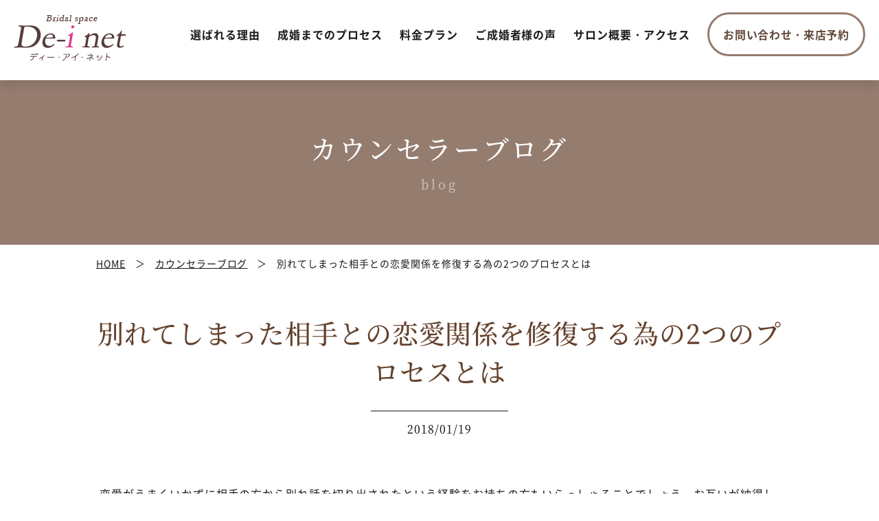

--- FILE ---
content_type: text/html; charset=UTF-8
request_url: https://www.de-inet.jp/blog/1730/
body_size: 3282
content:
<!DOCTYPE html>
<html lang="ja">
<head>
<!-- Google tag (gtag.js) -->
<script async src="https://www.googletagmanager.com/gtag/js?id=G-3HJHND2JBM"></script>
<script>
  window.dataLayer = window.dataLayer || [];
  function gtag(){dataLayer.push(arguments);}
  gtag('js', new Date());

  gtag('config', 'G-3HJHND2JBM');
</script>
<meta charset="utf-8">
<meta http-equiv="X-UA-Compatible" content="IE=edge">
<title>別れてしまった相手との恋愛関係を修復する為の2つのプロセスとは｜&laquo;公式&raquo;ここから始まる新しい人生｜ディーアイネット（De-i net）岐阜・福島・岩手・山形・茨城のお見合い結婚相談所</title>
<meta name="description" content="全国加盟ネットーワークで真面目な出会いをお手伝い。岐阜市にある結婚相談所です。">
<meta name="keywords" content="岐阜,結婚相談所,お見合い,婚活,婚活相談,ディーアイネット,De-i net">
<meta name="viewport" content="width=device-width">
<meta name="format-detection" content="telephone=no">
<link href="https://www.de-inet.jp/common/css/reset.css" rel="stylesheet" media="all">
<link href="https://www.de-inet.jp/common/css/common.css" rel="stylesheet" media="all">
<link href="https://www.de-inet.jp/common/css/style.css" rel="stylesheet" media="all">
<link href="https://www.de-inet.jp/common/css/smart.css" rel="stylesheet" media="all">
<script src="https://www.de-inet.jp/common/js/jquery.3.5.1.min.js"></script>
<script src="https://www.de-inet.jp/common/js/tile.js" async></script>
<script src="https://www.de-inet.jp/common/js/config.js" async></script>
</head>

<body>
<!-- header_START -->
<header>
	<div class="inner">
				<div class="logo"><a href="https://www.de-inet.jp"><img src="https://www.de-inet.jp/img/common/logo.png" alt="ディーアイネット（De-i net）Bridal space" width="164" height="50"></a></div>
				<nav id="menu">
			<div class="btn"><img src="https://www.de-inet.jp/img/common/btn_menu.png" alt="メニュー" width="40" height="40"></div>
			<ul>
				<li><a href="https://www.de-inet.jp/reason/">選ばれる理由</a></li>
				<li><a href="https://www.de-inet.jp/process/">成婚までのプロセス</a></li>
				<li><a href="https://www.de-inet.jp/plan/">料金プラン</a></li>
				<li><a href="https://www.de-inet.jp/voice/">ご成婚者様の声</a></li>
				<li><a href="https://www.de-inet.jp/salon/">サロン概要・アクセス</a></li>
				<li class="contact"><a href="https://www.de-inet.jp/contact/">お問い合わせ・来店予約</a></li>
			</ul>
		</nav>
	</div>
</header>
<!-- header_END -->

<!-- main_START -->
<main>
	<h1>カウンセラーブログ<span>blog</span></h1>
	<ol id="path" class="inner" itemscope itemtype="https://schema.org/BreadcrumbList">
		<li itemprop="itemListElement" itemscope itemtype="https://schema.org/ListItem"><a href="https://www.de-inet.jp" itemprop="item"><span itemprop="name">HOME</span></a><meta itemprop="position" content="1"></li>
		<li itemprop="itemListElement" itemscope itemtype="https://schema.org/ListItem"><a href="https://www.de-inet.jp/blog/" itemprop="item"><span itemprop="name">カウンセラーブログ</span></a><meta itemprop="position" content="2"></li>
		<li itemprop="itemListElement" itemscope itemtype="https://schema.org/ListItem"><span itemprop="name">別れてしまった相手との恋愛関係を修復する為の2つのプロセスとは</span><meta itemprop="position" content="3"></li>
	</ol>
	<div id="blog">
		<div class="inner">
			<h2>別れてしまった相手との恋愛関係を修復する為の2つのプロセスとは</h2>
			<div class="widget_entry">
				<p class="date"><time datetime="2018-01-19" class="mincho">2018/01/19</time></p>
								<p>&nbsp;恋愛がうまくいかずに相手の方から別れ話を切り出されたという経験をお持ちの方もいらっしゃることでしょう。お互いが納得した上で別れるのであれば問題ないのですが、一方的に切られてしまうと心残りも多く、なんとか関係を戻したいとお思いになることもあるかもしれません。今回は別れてしまった相手との恋愛関係を修復するのにおすすめの方法をご紹介します。</p>
<div>&nbsp;</div>
<div>■あえて距離を置く！</div>
<div>まず、ご自身が大切に思われている方を失いたくないという気持ちから必死に相手にしがみつこうとなさっていませんか？しかしながら、相手の方があなたに対して別れると決めるほど良くない感情を持っている状態でしつこくアプローチされると余計に嫌悪感が増してしまいます。不安かもしれませんが、負の感情を和らげるためにしばらくの間あえて距離を置くようにしましょう。</div>
<div>&nbsp;</div>
<div>■自己分析がミソ</div>
<div>その期間中にしておきたいことは、相手の方との交流の中でのご自身のことを振り返り、相手の方が別れると決心するに至った原因を特定し、なるべく解消することです。同時に自分の至らない点を改善し、ご自身の強みも伸ばしていきます。</div>
<div>&nbsp;</div>
<div>■まとめ</div>
<div>以上のようなことをすれば、再びある程度親密な関係になるかもしれません。その時に、もう一度恋愛関係に戻りたいことを伝えてみましょう。あなたの変わった姿はきっと相手の方の心を動かします！</div>
							</div>
			<div class="postlink">次の記事：<a href="https://www.de-inet.jp/blog/1729/" rel="next">恋愛で注意したいこと！ 自分も相手も苦しめる支配欲とは？</a><br>前の記事：<a href="https://www.de-inet.jp/blog/1731/" rel="prev">婚活時の注意点、体の関係から恋愛を成就させるのは危険です</a><br><a href="https://www.de-inet.jp/blog/" class="back">カウンセラーブログ一覧へ</a></div>
		</div>
	</div>
<div class="widget_contact">
	<h2><span>結婚を真剣に考えている方へ</span><br>「無料カウンセリング」を行っています</h2>
	<p>お電話・メールにてお予約受け付けております。<br class="sp">お気軽にご相談ください。</p>
	<div class="tel"><a href="tel:058-201-6911"><img src="https://www.de-inet.jp/img/common/tel.png" alt="058-201-6911" width="450" height="42"></a><br class="sp">9：00～17：30（火曜定休）</div>
	<div class="widget_btn"><a href="https://www.de-inet.jp/contact/">メールでのお問い合わせ</a></div>
</div>
</main>
<!-- main_END -->

<!-- footer_START -->
<footer>
	<div class="pagetop"><img src="https://www.de-inet.jp/img/common/pagetop.png" alt="ページトップ" width="114" height="114" class="fade"></div>
	<ul class="bnr">
		<li><img src="https://www.de-inet.jp/img/common/bnr_cms.png" alt="マル適マークCMS" width="217" height="131">1121001</li>
	</ul>
	<nav class="menu">
		<ul>
			<li><a href="https://www.de-inet.jp/reason/">選ばれる理由</a></li>
			<li><a href="https://www.de-inet.jp/process/">成婚までのプロセス</a></li>
			<li><a href="https://www.de-inet.jp/plan/">料金プラン</a></li>
			<li><a href="https://www.de-inet.jp/voice/">ご成婚者様の声</a></li>
			<li><a href="https://www.de-inet.jp/salon/">サロン概要・アクセス</a></li>
			<li><a href="https://www.de-inet.jp/contact/">お問い合わせ・来店予約</a></li>
		</ul>
	</nav>
	<div class="logo"><a href="https://www.de-inet.jp"><img src="https://www.de-inet.jp/img/common/logo_footer.png" alt="ディーアイネット（De-i net）Bridal space" width="164" height="50"></a></div>
	<address>〒500-8128 岐阜県岐阜市花月町1丁目1<br>TEL：058-201-6911<br>9：00～17：30（火曜定休）</address>
	<small>Copyright &copy; 岐阜の結婚相談所 ディーアイネット（De-i net） All Rights Reserved.</small>
</footer>
<!-- footer_END --></body>
</html>

--- FILE ---
content_type: text/css
request_url: https://www.de-inet.jp/common/css/reset.css
body_size: 1581
content:
@charset "utf-8";

/* ========================================================================
	Reset Styles
======================================================================== */

/* font-face */
@font-face{
	font-family:"NotoSansJP";
	font-display:swap;
	font-style:normal;
    font-weight:400;
	src:local('Noto Sans JP Regular'), url('../font/NotoSansJP-Regular.woff') format('woff'), url('../font/NotoSansJP-Regular.otf') format('opentype');
}
@font-face{
	font-family:"NotoSansJP";
	font-display:swap;
    font-style:normal;
    font-weight:700;
	src:local('Noto Sans JP Bold'), url('../font/NotoSansJP-Bold.woff') format('woff'), url('../font/NotoSansJP-Bold.otf') format('opentype');
}
@font-face{
	font-family:"NotoSerifJP";
	font-display:swap;
	font-style:normal;
    font-weight:400;
	src:local('Noto Serif JP Medium'), url('../font/NotoSerifJP-Medium.woff') format('woff'), url('../font/NotoSerifJP-Medium.otf') format('opentype');
}

.mincho{
	font-family:"NotoSerifJP", serif;
}


/* HTML5 */
article, aside, figure, figcaption, video, footer, header,
main, nav, section, summary{
	display:block;
	margin:0;
}


/* Base Styles */
*{
	-webkit-box-sizing:border-box;
	-moz-box-sizing:border-box;
	-o-box-sizing:border-box;
	-ms-box-sizing:border-box;
	box-sizing:border-box;
}

html, body, div, h1, h2, h3, h4, h5, h6,
p, blockquote, pre, address, small,
ul, ol, li, dl, dt, dd,
table, th, td,
form, fieldset{
	margin:0;
	padding:0;
	font-weight:normal;
}

html{
	font-size:62.5%; /* 10px */
}

body{
	font-family:"NotoSansJP", sans-serif;
	font-size:1.6rem; /* 16px */
	color:#1c1c1c;
	line-height:2;
	letter-spacing:0.06em;
	-webkit-text-size-adjust:100%;
}

select,input,button,textarea{
	font-family:inherit;
	font-size:100%;
	color:#1c1c1c;
}

pre,code,kbd,samp{
	font-family:inherit;
}

img,
iframe{
	border:none;
	vertical-align:bottom;
}

table{
	width:100%;
	border:none;
	border-collapse:collapse;
	border-spacing:0;
}

label{
	cursor:pointer;
}

input,
textarea{
	padding:0;
	vertical-align:middle;
}

input[type="text"],
input[type="tel"],
input[type="email"],
input[type="number"],
input[type="password"],
input[type="url"],
textarea{
	width:100%;
	height:34px;
	margin:5px 0;
	padding:0 10px;
	border:1px solid #cccccc;
	border-radius:0;
	vertical-align:baseline;
	-webkit-appearance:none; /* iPhone・iPad グラデーション解除 */
}

textarea{
	height:auto;
	padding:10px;
}

/* Firefox・IE スピンボタン非表示 */
input[type="number"]{
	-moz-appearance:textfield;
}

/* Chrome・Safari スピンボタン非表示 */
input[type="number"]::-webkit-outer-spin-button,
input[type="number"]::-webkit-inner-spin-button{
	margin:0;
	-webkit-appearance:none;
}

input[type="radio"],
input[type="checkbox"]{
	margin:0 0.5em 0 0;
	vertical-align:baseline;
	cursor:pointer;
}

button,
input[type="image"],
input[type="submit"],
input[type="button"]{
	margin:0; /* iPhone・iPad */
	padding:0;
	cursor:pointer;
	border-radius:0; /* iPhone・iPad 角丸解除 */
	-webkit-appearance:none; /* iPhone・iPad グラデーション解除 */
}

select,
select option,
select optgroup{
	padding:0 10px;
	font-style:normal;
	cursor:pointer;
	outline:none;
}

ol,ul{
	list-style:none;
}

h1,h2,h3,h4,h5,h6,small{
	font-size:100%;
}

address{
	font-style:normal;
} 

a,
input{
	outline:none;
}


/* Basic Text Link */
a{
	color:#1c1c1c; text-decoration:underline;
}
a:link{
	color:#1c1c1c; text-decoration:underline;
}
a:visited{
	color:#1c1c1c; text-decoration:underline;
}
a:hover{
	color:#1c1c1c; text-decoration:none;
}
a:focus{
	color:#1c1c1c; text-decoration:underline;
}
a:active{
	color:#1c1c1c; text-decoration:underline;
}


/* Common Styles */
img{
	max-width:100%;
	height:auto;
}

.clearfix::after{
	content:"";
	display:block;
	clear:both;
}

.center{
	text-align:center;
}

.bg{
	background:#f3f0eb;
}

.scroll{
	height:280px;
	overflow-y:scroll;
	margin:0 auto 30px;
	padding:30px 30px 0;
	border:1px solid #cccccc;
}
.scroll::-webkit-scrollbar{ width:10px;height:10px; }
.scroll::-webkit-scrollbar-track{ background:#eeeeee; }
.scroll::-webkit-scrollbar-thumb{ background:#947c6f; }

@media screen and (max-width:767px){
.scroll{
	height:200px;
	margin-bottom:20px;
	padding:30px 15px 0;
}
}

--- FILE ---
content_type: text/css
request_url: https://www.de-inet.jp/common/css/common.css
body_size: 4509
content:
@charset "utf-8";

/*		Contents
---------------------------------------------------------------------------
	path（パンくず）
	paging（ページング）
	postlink（投稿前後リンク）
	widget_btn（ボタン）
	widget_contact（お問い合わせ）
	widget_voice（ご成婚者様の声一覧）
	widget_news（お知らせ一覧）
	widget_blog（カウンセラーブログ一覧）
	widget_entry（投稿詳細）
	widget_map（Google マップ）
	widget_reason（reason リスト）
	widget_flow（flow リスト）
	widget_plan（plan リスト）
	widget_privacy（個人情報保護方針）
------------------------------------------------------------------------ */

/* ========================================================================
	path（パンくず）
======================================================================== */
#path {
  overflow: hidden;
  margin-bottom: -44px;
  padding: 10px 0 0 0;
  font-size: 1.4rem;
  z-index: 1;
}

#path li {
  float: left;
}

#path li::after {
  content: '＞';
  padding: 0 1em;
}
#path li:last-child::after {
  display: none;
}

@media screen and (max-width: 767px) {
  #path {
    position: relative;
    margin-bottom: 0;
    padding: 10px 15px 0;
    font-size: 1.2rem;
  }
}

.text-small {
  font-size: 80%;
}
/* ========================================================================
	paging（ページング）
======================================================================== */
.paging {
  padding: 0 0 50px 0;
  text-align: center;
}

.paging span {
  display: inline-block;
  margin: 0 10px 10px;
  vertical-align: bottom;
}

.paging span.current,
.paging a {
  display: inline-block;
  width: 40px;
  border: 2px solid #947c6f;
  border-radius: 20px;
  margin: 0 10px 10px;
  font-weight: bold;
  color: #624839;
  line-height: 36px;
  text-decoration: none;
  transition-duration: 0.2s;
}
.paging span.current,
.paging a:hover {
  background: #947c6f;
  color: #ffffff;
}

@media screen and (max-width: 767px) {
  .paging {
    padding: 0 0 20px 0;
  }

  .paging span {
    margin: 0 5px 10px;
  }

  .paging span.current,
  .paging a {
    width: 30px;
    margin: 0 5px 10px;
    line-height: 26px;
  }
}

/* ========================================================================
	postlink（投稿前後リンク）
======================================================================== */
.postlink {
  padding: 0 0 60px 0;
}

.postlink .back {
  padding: 0 0 0 15px;
  background: url(../../img/common/arrow_01.png) no-repeat left center;
  background-size: 5px auto;
}

@media screen and (max-width: 767px) {
  .postlink {
    padding: 0 0 30px 0;
  }
}

/* ========================================================================
	widget_btn（ボタン）
======================================================================== */
.widget_btn {
  padding: 0 0 60px 0;
  text-align: center;
}

.widget_btn a,
.widget_btn button {
  display: inline-block;
  min-width: 470px;
  padding: 0 40px;
  background: none;
  border: 3px solid #947c6f;
  border-radius: 33px;
  font-size: 1.8rem;
  font-weight: bold;
  color: #624839;
  line-height: 59px;
  letter-spacing: 0.04em;
  text-decoration: none;
  transition-duration: 0.2s;
}

.widget_btn a:hover,
.widget_btn button:hover {
  background: #947c6f;
  color: #ffffff;
}

@media screen and (max-width: 767px) {
  .widget_btn {
    padding: 0 0 30px 0;
  }

  .widget_btn a,
  .widget_btn button {
    width: 100%;
    min-width: auto;
    max-width: 320px;
    padding: 0;
    font-size: 1.6rem;
    line-height: 50px;
  }
}

/* ========================================================================
	widget_contact（お問い合わせ）
======================================================================== */
.widget_contact {
  position: relative;
  padding: 60px 0 0 0;
  background: #47362c;
  text-align: center;
  color: #ffffff;
}

.widget_contact::before {
  content: '';
  position: absolute;
  bottom: 0;
  right: 50%;
  width: 344px;
  height: 470px;
  margin: 0 340px 0 0;
  background: url(../../img/common/bg_contact.png) no-repeat center;
}

.widget_contact::after {
  content: '';
  position: absolute;
  top: 50%;
  left: 50%;
  width: 30px;
  height: 58px;
  margin: -29px 0 0 470px;
  background: url(../../img/common/arrow_contact.png) no-repeat center;
}

.widget_contact > * {
  position: relative;
}

.widget_contact h2 {
  padding: 0;
  color: #ffffff;
  line-height: 1;
}

.widget_contact h2 span {
  display: inline-block;
  padding: 0 0 15px 0;
  vertical-align: top;
  font-size: 2.8rem;
}

.widget_contact p {
  padding: 12px 0 32px 0;
  font-size: 1.8rem;
  letter-spacing: 0.04em;
}

@media screen and (max-width: 767px) {
  .widget_contact {
    padding: 40px 15px 10px;
  }

  .widget_contact::before,
  .widget_contact::after {
    display: none;
  }

  .widget_contact h2 {
    font-size: 2rem;
    line-height: 30px;
  }

  .widget_contact h2 span {
    padding: 0 0 5px 0;
    font-size: 1.6rem;
  }

  .widget_contact p {
    padding: 20px 0 30px 0;
    font-size: 1.4rem;
  }
}

/* ----------------------------------------
	tel
---------------------------------------- */
.widget_contact .tel {
  padding: 0 0 40px 0;
  font-size: 1.5rem;
  line-height: 23px;
  letter-spacing: 0.04em;
}

.widget_contact .tel a {
  margin: 0 4px 0 0;
}

@media screen and (max-width: 767px) {
  .widget_contact .tel {
    width: 280px;
    margin: 0 auto;
    padding: 0 0 30px 0;
    font-size: 1.4rem;
    line-height: 1;
  }

  .widget_contact .tel a {
    display: inline-block;
    margin: 0 0 20px 0;
  }
}

/* ----------------------------------------
	widget_btn
---------------------------------------- */
.widget_contact .widget_btn a {
  border-color: #ffffff;
  color: #ffffff;
}

.widget_contact .widget_btn a:hover {
  background: #ffffff;
  color: #624839;
}

/* ========================================================================
	widget_voice（ご成婚者様の声一覧）
======================================================================== */
.widget_voice {
  padding: 0;
  font-size: 0rem;
  letter-spacing: normal;
}

.widget_voice li {
  display: inline-block;
  width: 280px;
  margin: 0 80px 60px 0;
  text-align: center;
  vertical-align: top;
  font-size: 1.6rem;
  letter-spacing: 0.06em;
}
.widget_voice li:nth-child(3n) {
  margin-right: 0;
}

.widget_voice a {
  display: block;
  text-decoration: none;
}
.widget_voice a:hover {
  text-decoration: underline;
}
.widget_voice a:hover img {
  opacity: 1;
}

.widget_voice span {
  overflow: hidden;
  display: block;
  margin: 0 0 20px 0;
  border-radius: 20px;
  transition-duration: 0.2s;
}
.widget_voice a:hover span {
  box-shadow: 0 0 22px rgba(0, 0, 0, 0.5);
}

@media screen and (max-width: 767px) {
  .widget_voice {
    margin: 0 -5px;
    text-align: center;
  }

  .widget_voice li {
    margin: 0 10px 30px;
    font-size: 1.4rem;
  }
  .widget_voice li:nth-child(3n) {
    margin-right: 10px;
  }

  .widget_voice span {
    margin: 0 0 10px 0;
  }
}

/* ========================================================================
	widget_news（お知らせ一覧）
======================================================================== */
.widget_news {
  padding: 0 50px 60px;
}

.widget_news li:nth-child(odd) {
  box-shadow: 0 0 12px rgba(0, 0, 0, 0.15);
}

.widget_news a {
  display: table;
  position: relative;
  width: 100%;
  padding: 18px 57px 18px 30px;
  text-decoration: none;
  transition-duration: 0.2s;
}
.widget_news a:hover {
  color: #f8369d;
}

.widget_news a::after {
  content: '';
  position: absolute;
  top: 0;
  right: 30px;
  width: 7px;
  height: 100%;
  background: url(../../img/common/arrow_01.png) no-repeat center;
  background-size: 100%;
}
.widget_news a:hover::after {
  background-image: url(../../img/common/arrow_02.png);
}

.widget_news time,
.widget_news span {
  display: table-cell;
}
.widget_news time {
  width: 150px;
}

@media screen and (max-width: 767px) {
  .widget_news {
    padding: 0 0 30px 0;
  }

  .widget_news a {
    display: block;
    padding: 12px 32px 12px 15px;
  }

  .widget_news a::after {
    right: 15px;
  }

  .widget_news time,
  .widget_news span {
    display: block;
  }
}

/* ========================================================================
	widget_blog（カウンセラーブログ一覧）
======================================================================== */
.widget_blog {
  padding: 0 0 30px 0;
  font-size: 0rem;
  letter-spacing: normal;
}

.widget_blog li {
  display: inline-block;
  width: 280px;
  margin: 0 80px 30px 0;
  vertical-align: top;
  font-size: 1.6rem;
  letter-spacing: 0.06em;
}
.widget_blog li:nth-child(3n) {
  margin-right: 0;
}

.widget_blog a {
  overflow: hidden;
  display: block;
  border-radius: 20px;
  color: #ffffff;
  text-decoration: none;
  transition-duration: 0.2s;
}
.widget_blog a:hover {
  box-shadow: 0 0 22px rgba(0, 0, 0, 0.5);
  text-decoration: underline;
}
.widget_blog a:hover img {
  opacity: 1;
}

.widget_blog a img {
  width: 280px;
  height: 214px;
  object-fit: cover;
}

.widget_blog span {
  display: block;
  min-height: 138px;
  padding: 20px 20px 30px;
  background: #79655a;
}

.widget_blog time {
  vertical-align: top;
}

@media screen and (max-width: 767px) {
  .widget_blog {
    margin: 0 -5px;
    padding: 0 0 10px 0;
    text-align: center;
  }

  .widget_blog li {
    margin: 0 10px 20px;
    text-align: left;
    font-size: 1.4rem;
  }
  .widget_blog li:nth-child(3n) {
    margin-right: 10px;
  }

  .widget_blog span {
    min-height: auto;
    padding: 20px 15px;
    background: #79655a;
  }
}

/* ========================================================================
	widget_entry（投稿詳細）
======================================================================== */
.widget_entry .aligncenter {
  display: block;
  margin: 0 auto 20px;
}
.widget_entry .alignright {
  float: right;
  margin: 0 0 0 60px;
}
.widget_entry .alignleft {
  float: left;
  margin: 0 60px 0 0;
}

.widget_entry p {
  margin: 0 0 60px 0;
  padding: 0;
}

.widget_entry p::after {
  content: '';
  display: block;
  clear: both;
}

.widget_entry p.date {
  position: relative;
  padding: 10px 0 0 0;
  text-align: center;
}

.widget_entry p.date::before {
  content: '';
  position: absolute;
  top: 0;
  left: 50%;
  width: 200px;
  height: 1px;
  margin: 0 0 0 -100px;
  background: #1c1c1c;
}

.widget_entry p.date time {
  vertical-align: top;
}

.widget_entry table {
  border: none;
}

.widget_entry table th {
  width: 240px !important;
  border: none;
  white-space: nowrap;
}

.widget_entry table td {
  width: auto !important;
  border: none;
}

@media screen and (max-width: 767px) {
  .widget_entry .alignright,
  .widget_entry .alignleft {
    display: block;
    float: none;
    margin: 0 auto 20px;
  }

  .widget_entry p {
    margin: 0 0 30px 0;
  }

  .widget_entry table th {
    display: table-cell;
    width: auto !important;
    padding: 10px 20px 10px 0;
  }

  .widget_entry table td {
    display: table-cell;
    padding: 10px 0;
  }
}

/* ========================================================================
	widget_map（Google マップ）
======================================================================== */
.widget_map {
  padding: 0 0 60px 0;
}

.widget_map p {
  padding: 0 0 20px 0;
}

@media screen and (max-width: 767px) {
  .widget_map {
    padding: 0 0 30px 0;
  }

  .widget_map p {
    padding: 0 0 10px 0;
  }
}

/* ========================================================================
	widget_reason（reason リスト）
======================================================================== */
.widget_reason li {
  position: relative;
  padding: 0 0 70px 335px;
  border-bottom: 1px solid #ffffff;
}
.widget_reason li:nth-child(even) {
  padding: 0 305px 70px 0;
}

.widget_reason .image {
  position: absolute;
  top: 50%;
  left: 0;
  margin: -138px 0 0 0;
}
.widget_reason li:nth-child(even) .image {
  left: auto;
  right: 0;
}

.widget_reason h2 {
  text-align: left;
}

.widget_reason h2 img {
  display: block;
  margin: 0 0 0 -16px;
}

.widget_reason p {
  padding: 0 0 30px 0;
}

.widget_reason p span {
  display: inline-block;
  background: -moz-linear-gradient(transparent 88%, #fcd13e 0%);
  background: -webkit-linear-gradient(transparent 88%, #fcd13e 0%);
  background: linear-gradient(transparent 88%, #fcd13e 0%);
  font-weight: bold;
}

@media screen and (max-width: 767px) {
  .widget_reason li,
  .widget_reason li:nth-child(even) {
    padding: 0 0 10px 0;
  }

  .widget_reason .image {
    position: static;
    margin: 0 0 20px 0;
    text-align: center;
  }
  .widget_reason .image img {
    width: 240px;
  }

  .widget_reason h2 {
    text-align: center;
  }

  .widget_reason h2 img {
    display: block;
    width: auto;
    height: 20px;
    margin: 0 auto;
  }
}

/* ----------------------------------------
	widget_btn
---------------------------------------- */
.widget_reason .widget_btn {
  padding: 0 0 30px 0;
  text-align: left;
}

.widget_reason .widget_btn a {
  min-width: 254px;
  padding: 0;
  text-align: center;
}

@media screen and (max-width: 767px) {
  .widget_reason .widget_btn {
    text-align: center;
  }

  .widget_reason .widget_btn a {
    min-width: 300px;
  }
}

/* ========================================================================
	widget_flow（flow リスト）
======================================================================== */
.widget_flow {
  padding: 100px 0 0 0;
}

.widget_flow li {
  margin: 0 0 60px 0;
  padding: 60px 60px 20px;
  background: #ffffff;
  border-radius: 20px;
}

.widget_flow li > * {
  padding: 0 0 40px 0;
}

.widget_flow h2 img {
  display: block;
  margin: 0 auto;
}

@media screen and (max-width: 767px) {
  .widget_flow {
    padding: 40px 0 10px 0;
  }

  .widget_flow li {
    margin: 0 0 20px 0;
    padding: 30px 15px 10px;
    border-radius: 10px;
  }

  .widget_flow li > * {
    padding: 0 0 20px 0;
  }

  .widget_flow h2 {
    padding: 0 0 10px 0;
  }

  .widget_flow h2 img {
    width: auto;
    height: 20px;
  }
}

/* ========================================================================
	widget_plan（plan リスト）
======================================================================== */
.widget_plan > div {
  position: relative;
  padding: 44px 0 60px 0;
}

.widget_plan > div > p {
  position: absolute;
  top: 44px;
  left: 355px;
  padding: 0;
  font-size: 1.8rem;
  line-height: 54px;
}

.widget_plan > div > p span {
  font-weight: bold;
}

.widget_plan h3 {
  width: 334px;
  margin: 0;
  padding: 0;
  background: #947c6f;
  border: none;
  border-top-left-radius: 5px;
  border-top-right-radius: 5px;
  text-align: center;
  color: #ffffff;
  line-height: 54px;
}

.widget_plan h3 img {
  position: absolute;
  top: 0;
  left: -18px;
}

@media screen and (max-width: 767px) {
  .widget_plan > div {
    margin: 0 0 40px 0;
    padding: 0;
    border: 2px solid #947c6f;
    border-radius: 5px;
  }

  .widget_plan > div > p {
    position: static;
    padding: 15px 10px;
    text-align: center;
    font-size: 1.4rem;
    line-height: 24px;
  }

  .widget_plan h3 {
    width: 100%;
    border-radius: 0;
    line-height: 50px;
  }

  .widget_plan h3 img {
    top: -27px;
    left: 0;
    width: auto;
    height: 20px;
  }
}

/* ----------------------------------------
	price
---------------------------------------- */
.widget_plan .price {
  overflow: hidden;
  padding: 12px 0;
  border: 2px solid #947c6f;
  border-bottom-left-radius: 5px;
  border-bottom-right-radius: 5px;
}

.widget_plan .price li {
  float: left;
  width: 234px;
  margin: 0 0 0 12px;
  background: #d6bfb2;
  border-radius: 4px;
  text-align: center;
}
.widget_plan .premium .price li {
  background: #f2e6b8;
}

.widget_plan .price dl {
  padding: 30px 0 0 0;
  font-size: 2.2rem;
  line-height: 1;
}

.widget_plan .price dl dt {
  font-weight: bold;
}

.widget_plan .price dl dd {
  display: table-cell;
  width: 234px;
  height: 116px;
  vertical-align: middle;
  font-weight: bold;
}

.widget_plan .price dl dd span {
  display: inline-block;
  margin: 12px 0;
  font-size: 1.2rem;
  font-weight: normal;
  line-height: 18px;
  letter-spacing: normal;
}
.widget_plan .price li:last-child dd span {
  margin-right: -0.5em;
}

@media screen and (max-width: 767px) {
  .widget_plan .price {
    padding: 0 5px 10px;
    border: none;
  }

  .widget_plan .price li {
    width: 50%;
    margin: 0;
    padding: 0 5px 10px;
    background: none;
  }
  .widget_plan .premium .price li {
    background: none;
  }

  .widget_plan .price dl {
    padding: 20px 10px;
    background: #d6bfb2;
    border-radius: 4px;
    font-size: 1.6rem;
  }
  .widget_plan .premium .price dl {
    background: #f2e6b8;
  }

  .widget_plan .price dl dd {
    display: block;
    width: auto;
    height: auto;
    padding: 10px 0 0 0;
  }

  .widget_plan .price dl dd span {
    margin: 10px 0 0 0;
  }
}

/* gender
---------------------------------------- */
.widget_plan .price .gender {
  position: relative;
  padding: 10px 0 10px 40px;
  font-weight: bold;
  color: #1864c3;
}
.widget_plan .price .woman {
  color: #d9495e;
}

.widget_plan .price .gender span {
  position: absolute;
  top: 7px;
  right: 50%;
  width: 20px;
  margin: 0 40px 0 0;
  font-size: 1rem;
  font-weight: bold;
  line-height: 1;
}

.widget_plan .price .gender img {
  display: block;
  margin: 0 auto 2px;
}

@media screen and (max-width: 767px) {
  .widget_plan .price .gender {
    padding: 0 0 10px 30px;
    line-height: 28px;
  }
  .widget_plan .price .woman {
    padding-bottom: 0;
  }

  .widget_plan .price .gender span {
    top: 0;
    margin: 0 30px 0 0;
  }
}

/* ----------------------------------------
	note
---------------------------------------- */
.widget_plan .note {
  position: relative;
  margin: -40px 0 0 0;
  font-size: 1.4rem;
  line-height: 26px;
}

.widget_plan .note li {
  padding: 0 0 0 1em;
  text-indent: -1em;
}

@media screen and (max-width: 767px) {
  .widget_plan .note {
    margin-top: -20px;
    font-size: 1.2rem;
    line-height: 22px;
  }
}

/* ========================================================================
	widget_privacy（個人情報保護方針）
======================================================================== */
.widget_privacy {
  font-size: 1.4rem;
  line-height: 2;
}

.widget_privacy h2 {
  padding: 0 0 20px 0;
  font-size: 3rem;
  line-height: 1;
}

.widget_privacy h3 {
  font-size: 2rem;
  line-height: 30px;
}

.widget_privacy p,
.widget_privacy dl {
  padding: 0 0 30px 0;
}
.widget_privacy p.right {
  text-align: right;
}

.widget_privacy dl dt {
  font-weight: bold;
}

.widget_privacy dl.contact {
  margin: 0 0 30px 0;
  padding: 20px 20px 0;
  border: 10px solid #f7f7f7;
}

.widget_privacy dl.contact dd {
  padding: 0 0 20px 0;
}

.widget_privacy ul {
  padding: 0 0 30px 1.2em;
  list-style: square;
}
.widget_privacy dl ul,
.widget_privacy table ul {
  padding-bottom: 0;
}

.widget_privacy ol {
  padding: 0 0 30px 1.5em;
  list-style: decimal;
}
.widget_privacy ol.en {
  list-style: lower-latin;
}

.widget_privacy ul li > * {
  margin: 0 0 0 1em;
  padding-bottom: 0;
}
.widget_privacy ul p {
  padding: 20px 0;
}

.widget_privacy table {
  margin: 0 0 30px 0;
}

.widget_privacy table th,
.widget_privacy table td {
  width: auto;
  padding: 10px 20px;
}
.widget_privacy table th:first-child {
  width: 280px;
  white-space: nowrap;
}

@media screen and (max-width: 767px) {
  .widget_privacy {
    font-size: 1.2rem;
  }

  .widget_privacy h2 {
    font-size: 2rem;
    line-height: 1;
  }

  .widget_privacy h3 {
    font-size: 1.8rem;
    line-height: 28px;
  }

  .widget_privacy dl.contact {
    padding: 20px 10px 0;
  }

  .widget_privacy table th,
  .widget_privacy table td {
    display: table-cell;
    padding: 10px;
  }
  .widget_privacy table th:first-child {
    width: auto;
    white-space: normal;
  }
}


--- FILE ---
content_type: text/css
request_url: https://www.de-inet.jp/common/css/style.css
body_size: 2697
content:
@charset "utf-8";

@media print, screen and (min-width:768px){

/*		Contents
---------------------------------------------------------------------------
	Common（共通部分）

	HOME								[ / ]
	選ばれる理由						[ /reason/ ]
	成婚までのプロセス					[ /process/ ]
	料金プラン							[ /plan/ ]
	お問い合わせ・来店予約				[ /contact/ ]
------------------------------------------------------------------------ */


/* ========================================================================
	Common（共通部分）
======================================================================== */
body{
	min-width:1240px;
}

.sp{
	display:none;
}

.inner{
	position:relative;
	width:1000px;
	margin:0 auto;
}

a img, .fade{ transition-duration:0.2s; }
a:hover img, .fade:hover{ opacity:0.8; }
.fade:hover img{ opacity:1; }


/* ----------------------------------------
	header
---------------------------------------- */
header{
	position:relative;
	box-shadow:0 0 18px rgba(0,0,0,0.2);
	z-index:10;
}

header .inner{
	width:auto;
	max-width:1400px;
}

header h1,
header .logo{
	padding:22px 0 28px 20px;
}


/* ----------------------------------------
	menu
---------------------------------------- */
#menu{
	position:absolute;
	top:0;
	right:20px;
}

#menu .btn{
	display:none;
}

#menu ul{
	display:block !important;
}

#menu ul li{
	float:left;
	padding:0 0 0 40px;
}

#menu ul li a{
	display:block;
	padding:4px 0 0 0;
	border-bottom:4px solid #ffffff;
	font-weight:bold;
	line-height:92px;
	text-decoration:none;
	transition-duration:0.2s;
}
#menu ul li a:hover{ border-bottom-color:#f8349c; }


/* contact
---------------------------------------- */
#menu .contact{
	padding:18px 0 18px 60px;
}

#menu .contact a{
	width:254px;
	padding:0;
	border:3px solid #947c6f;
	border-radius:32px;
	text-align:center;
	font-size:1.8rem;
	color:#624839;
	line-height:58px;
	letter-spacing:0.04em;
}

#menu .contact a:hover{
	background:#947c6f;
	border-color:#947c6f;
	color:#ffffff;
}


/* ----------------------------------------
	main
---------------------------------------- */
main{
	line-height:34px;
}

main .bg_voice{
	background:url(../../img/common/bg_voice.png) no-repeat center;
}

main .inner{
	padding:0 0 40px 0;
}

main h1{
	padding:80px 0;
	text-align:center;
	background:#947c6f;
	font-family:"NotoSerifJP", serif;
	font-size:3.8rem;
	color:#ffffff;
	line-height:1;
	letter-spacing:0.1em;
}

main h1 span{
	display:block;
	padding:24px 0 0 0;
	font-size:1.8rem;
	color:#d0c0b7;
}

main h2{
	padding:100px 0 30px 0;
	text-align:center;
	font-family:"NotoSerifJP", serif;
	font-size:3.8rem;
	color:#64412c;
	line-height:56px;
}

main h3{
	margin:0 0 20px 0;
	padding:0 0 0 14px;
	border-left:3px solid #64412c;
	font-family:"NotoSerifJP", serif;
	font-size:2.4rem;
	color:#64412c;
	line-height:40px;
}

main h4{
	padding:0 0 20px 0;
	font-family:"NotoSerifJP", serif;
	font-size:2.0rem;
	color:#64412c;
	line-height:30px;
}

main p,
main ul,
main ol{
	padding:0 0 60px 0;
}


/* table
---------------------------------------- */
main table{
	margin:0 0 60px 0;
}

main table tr{
	border-bottom:1px solid #e3e3e3;
}

main table th{
	width:240px;
	padding:10px 20px 10px 0;
	text-align:left;
	font-weight:bold;
}

main table td{
	padding:10px 0;
}


/* ----------------------------------------
	footer
---------------------------------------- */
footer{
	padding:0 0 52px 0;
	background:#79655a;
	text-align:center;
	font-size:1.4rem;
	color:#ffffff;
	line-height:30px;
}

footer .pagetop{
	position:fixed;
	bottom:25px;
	right:25px;
	cursor:pointer;
	z-index:10;
}

footer address{
	padding:0 0 24px 0;
}

footer small{
	display:block;
}


/* bnr
---------------------------------------- */
footer .bnr{
	padding:60px 0;
	background:#ffffff;
	font-size:0rem;
	letter-spacing:normal;
}

footer .bnr li{
	display:inline-block;
	padding:0 20px;
	vertical-align:top;
	font-size:1.6rem;
	color:#1c1c1c;
	line-height:32px;
	letter-spacing:0.06em;
}

footer .bnr li img{
	display:block;
}


/* menu
---------------------------------------- */
footer .menu ul{
	padding:55px 0 35px 0;
	font-size:0rem;
	line-height:1;
}

footer .menu ul li{
	display:inline-block;
	font-size:1.4rem;
}

footer .menu ul li::after{
	content:"｜";
	padding:0 2.0em;
}
footer .menu ul li:last-child::after{ display:none; }

footer .menu ul li a{
	display:inline-block;
	color:#ffffff;
	line-height:24px;
	text-decoration:none;
}
footer .menu ul li a:hover{ text-decoration:underline; }


/* ========================================================================
	HOME								[ / ]
======================================================================== */

/* ----------------------------------------
	key
---------------------------------------- */
#home .key{
	position:relative;
	height:720px;
	background:url(../../img/home/bg_key.png) no-repeat center;
	background-size:cover;
	text-align:center;
}

#home .key .inner{
	width:auto;
	max-width:1400px;
}

#home .key img{
	position:absolute;
	top:232px;
	right:76px;
}


/* ----------------------------------------
	about
---------------------------------------- */
#home .about{
	background:#947c6f;
}

#home .about .inner{
	background:url(../../img/home/bg_about.png) no-repeat center;
	background-size:cover;
}

#home .about h2,
#home .about p{
	color:#ffffff;
}

#home .about p span{
	font-size:1.2rem;
}


/* ----------------------------------------
	plan
---------------------------------------- */
#home .plan{
	overflow:hidden;
	position:relative;
	margin:-60px 0 0 0;
	padding-top:60px;
}

#home .plan > img{
	position:absolute;
	top:0;
	left:50%;
	margin:0 0 0 30px;
}

#home .plan h2{
	text-align:left;
	letter-spacing:normal;
}

#home .plan p{
	width:470px;
	padding:0 0 20px 0;
}

#home .plan table{
	width:470px;
	margin-bottom:40px;
}


/* widget_btn
---------------------------------------- */
#home .plan .widget_btn{
	text-align:left;
}

#home .plan .widget_btn a{
	min-width:254px;
	padding:0;
	text-align:center;
}


/* ----------------------------------------
	process
---------------------------------------- */
#home .process{
	background:#f3f0eb;
}

#home .process p{
	padding:0 0 30px 0;
}

#home .process ol,
#home .process ul{
	overflow:hidden;
}
#home .process ul{ padding-left:10px; }

#home .process ol li,
#home .process ul li{
	float:left;
}
#home .process ul li{
	width:310px;
	margin:0 25px 0 0;
}
#home .process ul li:last-child{ margin:0; }

#home .process ul li span{
	display:block;
	padding:30px 18px 0;
}


/* ----------------------------------------
	voice
---------------------------------------- */
#home .voice{
	position:relative;
	margin:0 0 454px 0;
	background:url(../../img/common/bg_voice.png) no-repeat center;
}

#home .voice::after{
	content:"";
	position:absolute;
	bottom:-454px;
	width:100%;
	height:454px;
	background:url(../../img/home/bg_voice.png) no-repeat center bottom;
	background-size:cover;
}


/* ----------------------------------------
	blog
---------------------------------------- */
#home .blog{
	background:#f3f0eb;
}


/* ========================================================================
	選ばれる理由						[ /reason/ ]
======================================================================== */
#reason .overview{
	background:url(../../img/reason/bg_overview02.png) no-repeat right top, url(../../img/reason/bg_overview01.png) no-repeat left top;
}

#reason .overview p.lead{
	padding:30px 0 60px 0;
	text-align:center;
	font-family:"NotoSerifJP", serif;
	font-size:3.8rem;
	color:#64412c;
	line-height:1;
}

#reason .overview p.lead span{
	display:block;
	padding:10px 0 20px 0;
	font-size:1.6rem;
}


/* ========================================================================
	成婚までのプロセス					[ /process/ ]
======================================================================== */
#process .overview{
	background:url(../../img/process/bg_overview02.png) no-repeat right top, url(../../img/process/bg_overview01.png) no-repeat left top;
}


/* ========================================================================
	料金プラン							[ /plan/ ]
======================================================================== */

/* ----------------------------------------
	overview
---------------------------------------- */
#plan .overview{
	background:url(../../img/plan/bg_overview02.png) no-repeat right top, url(../../img/plan/bg_overview01.png) no-repeat left top;
}

#plan .overview ul{
	overflow:hidden;
	padding:30px 0;
}

#plan .overview ul li{
	position:relative;
	float:left;
	width:229px;
	margin:0 28px 0 0;
	background:#ffffff;
	border:3px solid #947c6f;
	border-radius:5px;
	text-align:center;
	font-size:2.2rem;
	color:#68544a;
	line-height:64px;
}
#plan .overview ul li:last-child{ margin-right:0; }

#plan .overview ul li::after{
	content:"";
	position:absolute;
	top:0;
	right:-26px;
	width:18px;
	height:100%;
	background:url(../../img/plan/icon_plus.png) no-repeat right center;
	background-size:18px;
}
#plan .overview ul li:last-child::after{ display:none; }


/* ----------------------------------------
	definition
---------------------------------------- */
#plan .definition ul{
	padding:0 0 26px 0;
}

#plan .definition ul li{
	padding:0 0 34px 2.8em;
	text-indent:-2.8em
}


/* ========================================================================
	お問い合わせ・来店予約				[ /contact/ ]
======================================================================== */
#contact .size_S{ width:120px; }
#contact .size_M{ width:200px; }

#contact label{
	display:inline-block;
	margin:0 30px 0 0;
}

#contact table th span{
	float:right;
	margin:6px 0 0 0;
	padding:0 0.5em;
	background:#dd0000;
	border-radius:4px;
	font-size:1.2rem;
	color:#ffffff;
	line-height:22px;
}

}


@media print, screen and (min-width:768px) and (max-width:1380px){
#menu ul li,
#menu .contact{
	padding-left:25px;
}
#menu .contact a{
	width:230px;
	font-size:1.6rem;
}
}

--- FILE ---
content_type: text/css
request_url: https://www.de-inet.jp/common/css/smart.css
body_size: 2549
content:
@charset "utf-8";

@media screen and (max-width:767px){

/*		Contents
---------------------------------------------------------------------------
	Common（共通部分）

	HOME								[ / ]
	選ばれる理由						[ /reason/ ]
	成婚までのプロセス					[ /process/ ]
	料金プラン							[ /plan/ ]
	お問い合わせ・来店予約				[ /contact/ ]
------------------------------------------------------------------------ */


/* ========================================================================
	Common（共通部分）
======================================================================== */
body{
	min-width:320px;
}

.pc{
	display:none;
}

iframe{
	width:100%;
	height:200px;
}


/* ----------------------------------------
	header
---------------------------------------- */
header{
	position:fixed;
	top:0;
	width:100%;
	box-shadow:0 0 18px rgba(0,0,0,0.2);
	z-index:10;
}

header h1,
header .logo{
	position:relative;
	padding:15px 10px;
	background:#ffffff;
	line-height:1;
	z-index:1;
}

header h1 img,
header .logo img{
	width:auto;
	height:30px;
}


/* ----------------------------------------
	menu
---------------------------------------- */
#menu .btn{
	position:absolute;
	top:10px;
	right:10px;
	cursor:pointer;
	z-index:1;
}

#menu ul{
	display:none;
	position:absolute;
	top:60px;
	width:100%;
	background:#ffffff;
	box-shadow:0 0 18px rgba(0,0,0,0.2);
	text-align:center;
}

#menu ul li{
	border-top:1px solid #cccccc;
}

#menu ul li a{
	display:block;
	font-weight:bold;
	line-height:46px;
	text-decoration:none;
}


/* contact
---------------------------------------- */
#menu .contact{
	border:none;
}

#menu .contact a{
	background:#947c6f;
	color:#ffffff;
}


/* ----------------------------------------
	main
---------------------------------------- */
main{
	padding:60px 0 0 0;
	font-size:1.4rem;
	line-height:2;
}

main .inner{
	padding:0 15px 10px;
}

main h1{
	padding:40px 0;
	text-align:center;
	background:#947c6f;
	font-family:"NotoSerifJP", serif;
	font-size:2.4rem;
	color:#ffffff;
	line-height:1;
	letter-spacing:0.1em;
}

main h1 span{
	display:block;
	padding:14px 0 0 0;
	font-size:1.4rem;
	color:#d0c0b7;
}

main h2{
	padding:40px 0 20px 0;
	text-align:center;
	font-family:"NotoSerifJP", serif;
	font-size:2.4rem;
	color:#64412c;
	line-height:40px;
}

main h3{
	margin:0 0 20px 0;
	padding:0 0 0 10px;
	border-left:3px solid #64412c;
	font-family:"NotoSerifJP", serif;
	font-size:2.0rem;
	color:#64412c;
	line-height:30px;
}

main h4{
	padding:0 0 20px 0;
	font-family:"NotoSerifJP", serif;
	font-size:1.8rem;
	color:#64412c;
	line-height:28px;
}

main p,
main ul,
main ol{
	padding:0 0 30px 0;
}


/* table
---------------------------------------- */
main table{
	margin:0 0 30px 0;
	border-top:1px solid #e3e3e3;
}

main table tr{
	border-bottom:1px solid #e3e3e3;
}

main table th{
	display:block;
	padding:10px 0 0 0;
	text-align:left;
	font-weight:bold;
}

main table td{
	display:block;
	padding:0 0 10px 0;
}


/* ----------------------------------------
	footer
---------------------------------------- */
footer{
	padding:0 0 15px 0;
	background:#79655a;
	text-align:center;
	font-size:1.2rem;
	color:#ffffff;
	line-height:22px;
}

footer .pagetop{
	position:fixed;
	bottom:10px;
	right:10px;
	cursor:pointer;
	z-index:10;
}
footer .pagetop img{ width:57px; }

footer .menu{
	display:none;
}

footer .logo{
	padding:30px 0 20px 0;
}

footer .logo img{
	width:auto;
	height:50px;
}

footer address{
	padding:0 15px 20px;
}

footer small{
	display:block;
	padding:0 15px;
}


/* bnr
---------------------------------------- */
footer .bnr{
	padding:40px 10px;
	background:#ffffff;
	font-size:0rem;
	letter-spacing:normal;
}

footer .bnr li{
	display:inline-block;
	padding:0 5px;
	vertical-align:top;
	font-size:1.4rem;
	color:#1c1c1c;
	line-height:30px;
	letter-spacing:0.06em;
}

footer .bnr li img{
	display:block;
	width:190px;
	margin:0 auto;
}
footer .bnr li:nth-child(2) img{ width:90px; }


/* ========================================================================
	HOME								[ / ]
======================================================================== */

/* ----------------------------------------
	key
---------------------------------------- */
#home .key{
	background:url(../../img/home/bg_key.png) no-repeat center;
	background-size:cover;
}

#home .key .inner{
	position:relative;
	height:240px;
	margin:0 15px 0 100px;
	padding:0;
}

#home .key img{
	position:absolute;
	top:50%;
	right:0;
	-webkit-transform:translateY(-50%); /* Android */
	transform:translateY(-50%);
	width:300px;
}


/* ----------------------------------------
	about
---------------------------------------- */
#home .about{
	background:url(../../img/home/bg_about.png) no-repeat center;
	background-size:cover;
}

#home .about h2,
#home .about p{
	color:#ffffff;
}

#home .about p span{
	font-size:1.0rem;
}


/* ----------------------------------------
	plan
---------------------------------------- */
#home .plan{
	margin:-20px 0 0 0;
	padding:0 15px 10px;
}

#home .plan .inner{
	padding:0;
}

#home .plan h2{
	padding-top:30px;
}

#home .plan table th,
#home .plan table td{
	display:table-cell;
	padding:10px 0;
}
#home .plan table th{ padding-right:10px; }


/* ----------------------------------------
	process
---------------------------------------- */
#home .process{
	background:#f3f0eb;
}

#home .process p{
	padding:0 0 10px 0;
}

#home .process ol{
	padding:0 0 20px 0;
}

#home .process ol li{
	padding:0 0 10px 0;
	text-align:center;
}

#home .process ul{
	padding:0 0 10px 0;
	text-align:center;
	font-size:0rem;
	letter-spacing:normal;
}

#home .process ul li{
	display:inline-block;
	width:50%;
	padding:0 0 20px 0;
	text-align:left;
	vertical-align:top;
	font-size:1.2rem;
	letter-spacing:0.06em;
}

#home .process ul li span{
	display:block;
	padding:10px 10px 0;
}


/* ----------------------------------------
	voice
---------------------------------------- */
#home .voice{
	position:relative;
	margin:0 0 200px 0;
}

#home .voice::after{
	content:"";
	position:absolute;
	bottom:-200px;
	width:100%;
	height:200px;
	background:url(../../img/home/bg_voice.png) no-repeat center bottom;
	background-size:cover;
}


/* ----------------------------------------
	blog
---------------------------------------- */
#home .blog{
	background:#f3f0eb;
}


/* ========================================================================
	選ばれる理由						[ /reason/ ]
======================================================================== */
#reason .overview{
	position:relative;
}

#reason .overview::before,
#reason .overview::after{
	content:"";
	position:absolute;
	top:-34px;
	left:0;
	width:50%;
	height:100%;
	padding:0 0 38px 0;
	background:url(../../img/reason/bg_overview01.png) no-repeat center top;
	background-size:100% auto;
}
#reason .overview::after{
	left:auto;
	right:0;
	background-image:url(../../img/reason/bg_overview02.png);
}

#reason .overview > *{
	position:relative;
	z-index:1;
}

#reason .overview p.lead{
	padding:0 0 30px 0;
	text-align:center;
	font-family:"NotoSerifJP", serif;
	font-size:2.0rem;
	color:#64412c;
	line-height:30px;
}

#reason .overview p.lead span{
	display:block;
	padding:5px 0 10px 0;
	font-size:1.4rem;
	line-height:1;
}


/* ========================================================================
	成婚までのプロセス					[ /process/ ]
======================================================================== */
#process .overview{
	position:relative;
}

#process .overview::before,
#process .overview::after{
	content:"";
	position:absolute;
	top:-34px;
	left:0;
	width:50%;
	height:100%;
	padding:0 0 38px 0;
	background:url(../../img/process/bg_overview01.png) no-repeat center top;
	background-size:100% auto;
}
#process .overview::after{
	left:auto;
	right:0;
	background-image:url(../../img/process/bg_overview02.png);
}

#process .overview > *{
	position:relative;
	z-index:1;
}


/* ========================================================================
	料金プラン							[ /plan/ ]
======================================================================== */

/* ----------------------------------------
	overview
---------------------------------------- */
#plan .overview{
	position:relative;
}

#plan .overview::before,
#plan .overview::after{
	content:"";
	position:absolute;
	top:-34px;
	left:0;
	width:50%;
	height:100%;
	padding:0 0 38px 0;
	background:url(../../img/plan/bg_overview01.png) no-repeat center top;
	background-size:100% auto;
}
#plan .overview::after{
	left:auto;
	right:0;
	background-image:url(../../img/plan/bg_overview02.png);
}

#plan .overview > *{
	position:relative;
	z-index:1;
}

#plan .overview ul{
	overflow:hidden;
	margin:0 -14px;
	padding:0 0 2px 0;
}

#plan .overview ul li{
	position:relative;
	float:left;
	width:50%;
	margin:0 0 28px 0;
	padding:0 14px;
}

#plan .overview ul li::before,
#plan .overview ul li::after{
	content:"";
	position:absolute;
	bottom:-23px;
	left:50%;
	width:18px;
	height:18px;
	margin:0 0 0 -9px;
	background:url(../../img/plan/icon_plus.png) no-repeat center;
	background-size:18px;
}
#plan .overview ul li::after{
	top:0;
	left:auto;
	right:-9px;
	height:100%;
}
#plan .overview ul li:nth-child(2n)::after,
#plan .overview ul li:nth-last-child(-n+2)::before{ display:none; }

#plan .overview ul li span{
	display:block;
	background:#ffffff;
	border:3px solid #947c6f;
	border-radius:5px;
	text-align:center;
	font-size:1.8rem;
	color:#68544a;
	line-height:44px;
}


/* ----------------------------------------
	definition
---------------------------------------- */
#plan .definition ul li{
	padding:0 0 0 2.8em;
	text-indent:-2.8em
}


/* ========================================================================
	お問い合わせ・来店予約				[ /contact/ ]
======================================================================== */
#contact .size_S{ width:100px; }

#contact label{
	display:inline-block;
	margin:0 30px 0 0;
}
#contact label:last-child{ margin:0; }

#contact table th span{
	display:inline-block;
	margin:4px 0 0 10px;
	padding:0 0.5em;
	background:#dd0000;
	border-radius:4px;
	vertical-align:top;
	font-size:1.0rem;
	color:#ffffff;
	line-height:20px;
}


}

--- FILE ---
content_type: application/x-javascript
request_url: https://www.de-inet.jp/common/js/config.js
body_size: 463
content:

/*	ページトップ
-------------------------------------------------------- */
$(function(){
	var topBtn = $('.pagetop');
	topBtn.hide();
	$(window).scroll(function(){
		if($(this).scrollTop() > 200){
			topBtn.fadeIn();
		}else{
			topBtn.fadeOut();
		}
	});
	topBtn.click(function(){
		$('body, html').animate({
			scrollTop: 0
		}, 400);
		return false;
	});
});


/*	メニューボタン
------------------------------------------------------------------ */
$(function(){
	if(window.ontouchstart === null){
		var tap = 'touchend';
	}else{
		var tap = 'click';
	}
	$('#menu .btn, #menu a').on('click', function(){
		if(window.matchMedia('(max-width:767px)').matches){
			$('#menu ul').fadeToggle('fast');
		}
	});
	$(window).on(tap, function(e){
		if(window.matchMedia('(max-width:767px)').matches){
			if(!$(e.target).closest('#menu').length){
				$('#menu ul').fadeOut();
			}
		}
	});
});

--- FILE ---
content_type: application/x-javascript
request_url: https://www.de-inet.jp/common/js/tile.js
body_size: 612
content:
(function(b){b.fn.tile=function(a){var n,m,l,k,j=this.length-1,i;if(!a){a=this.length}this.each(function(){i=this.style;if(i.removeProperty){i.removeProperty('height')}else{if(i.removeAttribute){i.removeAttribute('height')}}});return this.each(function(c){l=c%a;if(l==0){n=[]}n[l]=b(this);k=n[l].height();if(l==0||k>m){m=k}if(c==j||l==a-1){b.each(n,function(){this.height(m)})}})}})(jQuery);$.onFontResize=function(d){var b=null;var a=$('<div>',{text:'',fontSize:'1em'}).hide().appendTo('body');var c=setInterval(function(){var e=a.css('font-size');if(b!=e){b=e;d()}},1000);d();return this};

$(window).on('load', function(){
	$.onFontResize(function(){
		if(window.matchMedia('(min-width:768px)').matches){
			$('.widget_blog span').tile(3);
			$('.widget_plan .price dl').removeAttr('style');
		}else{
			$('.widget_blog span').removeAttr('style');
			$('.widget_plan .price dl').tile(2);
		}
	});
	var timer = false;
	$(window).on('resize', function(){
		if (timer !== false) {
			clearTimeout(timer);
		}
		timer = setTimeout(function(){
			$.onFontResize(function(){
				if(window.matchMedia('(min-width:768px)').matches){
					$('.widget_blog span').tile(3);
					$('.widget_plan .price dl').removeAttr('style');
				}else{
					$('.widget_blog span').removeAttr('style');
					$('.widget_plan .price dl').tile(2);
				}
			});
		}, 200);
	});
});